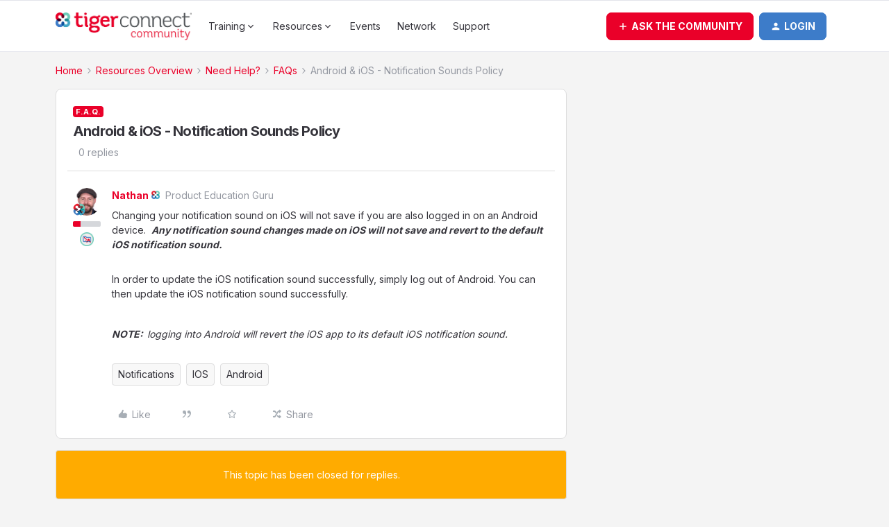

--- FILE ---
content_type: text/plain
request_url: https://www.google-analytics.com/j/collect?v=1&_v=j102&a=849222562&t=pageview&_s=1&dl=https%3A%2F%2Fcommunity.tigerconnect.com%2Ffaqs-7%2Fandroid-ios-notification-sounds-policy-301&ul=en-us%40posix&dt=Android%20%26%20iOS%20-%20Notification%20Sounds%20Policy%20%7C%20Community&sr=1280x720&vp=1280x720&_u=YEBAAEABAAAAACAAI~&jid=1364607197&gjid=1935224352&cid=1785632945.1768986390&tid=UA-13212526-24&_gid=165318684.1768986390&_r=1&_slc=1&gtm=45He61g1n81TQ3S8TBv860283996za200zd860283996&gcd=13l3l3l3l1l1&dma=0&tag_exp=102015666~103116026~103200004~104527906~104528500~104684208~104684211~105391253~115938466~115938469~116988315~117041587~117091819~117171315&z=441082975
body_size: -454
content:
2,cG-6NC8J35XR2